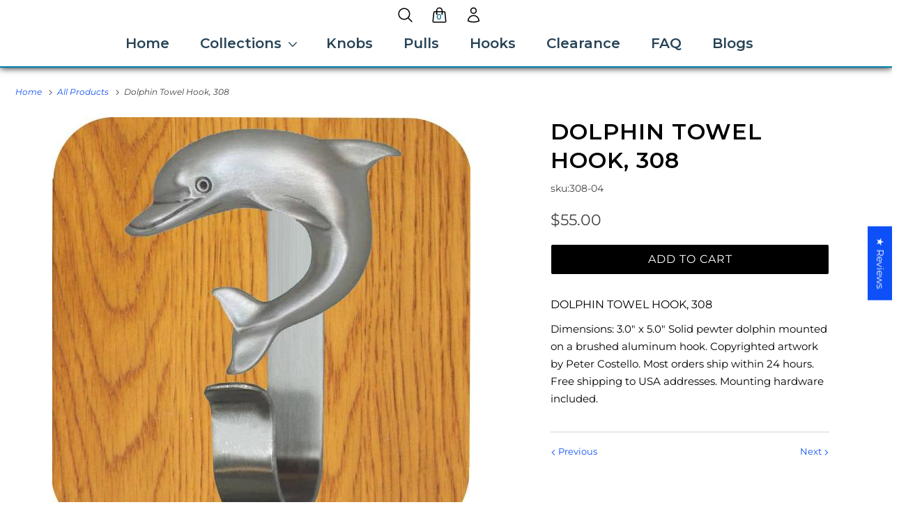

--- FILE ---
content_type: text/css
request_url: https://www.sealifecabinetknobs.com/cdn/shop/t/59/assets/custom.css?v=113788244567288310131740068745
body_size: 3239
content:
.card_addtocart{position:absolute;width:100%;bottom:-5%;opacity:0;transition:.3s ease-in-out;z-index:2;height:56px}img.cart__icon-image{width:25px;height:auto}.slick-dots{position:relative!important;display:block!important;width:max-content!important;padding:0!important;margin:0!important;list-style:none!important;text-align:center!important;bottom:0!important}.card-product-custom{position:relative}.card-product-custom:hover .card_addtocart{bottom:0%;opacity:1;transition:.3s ease-in-out}.block-option{display:flex;align-items:center;justify-content:space-between;max-width:1200px;margin:auto}.megaMenu-text{text-align:center}.megaMenu-subtitle.parent-link--true{margin:0}.menu-list-custom{display:flex;flex-direction:column;gap:10px;padding:30px}.megaMenu-column.megaMenu-custom-column{display:flex;flex-direction:column;align-items:center;justify-content:center}.field.custom-checkbox{display:flex;align-items:center}.field.custom-checkbox label{padding:0}.container.banner-content{max-width:1400px}.swatch.clearfix.color .swatch-element span.price{display:block!important;text-align:left}.flex-caption.homepage_slider__flex-caption .columns.eight .subtitle{display:none}.swatch.clearfix.color .swatch-element span.price{display:inline-block!important;text-align:left;font-size:12px;font-weight:500;color:#565959;margin-left:0}.swatch_options input:checked+.swatch-element span.price{color:#b12704!important;font-weight:600!important}div#shopify-section-header{border-bottom:2px solid #007eae}.products.feature-coll .four{margin:auto}.banner{background-image:url(/cdn/shop/files/banner-22.png?v=1711634848);width:100%;background-size:cover;background-repeat:no-repeat}.banner .container .sixteen.columns{width:100%;display:block;margin:auto}.banner .container{max-width:500px;margin-left:auto;margin-right:0;border:20px solid #007eae;background:#007eae}.banner .container .info__text{display:flex;justify-content:space-between}.products.feature-coll .four a{padding:15px}.slick-next:before,.slick-prev:before{content:none!important}.products.feature-coll{margin:0 -10px}button.slick-next.slick-arrow,button.slick-prev.slick-arrow{position:absolute;top:36%;background-image:url(/cdn/shop/files/next.png?v=1711632786);width:40px;height:40px;background-repeat:no-repeat;background-position:center;background-size:contain;right:40px;left:auto;z-index:123}.image-with-text-section{background:#007faf;padding:10px 0}button.slick-prev.slick-arrow{background-image:url(/cdn/shop/files/prev.png?v=1711632786);left:40px;right:auto}.block-option .block-item p.announcement-bar__message.h5{display:flex;align-items:center;margin-bottom:0;padding-bottom:0}.top_bar ul{margin:auto;padding-top:9px}.container.content.header-container{display:flex;flex-wrap:wrap;align-items:center;padding-top:40px;justify-content:center;padding-bottom:10px}.top_bar .container .columns.eight{width:100%;float:none;text-align:right;margin:auto;display:flex}.top_bar{background-color:transparent;text-align:center;position:absolute;right:10px;z-index:12;top:0;width:100%}.top_bar a{position:relative}.header-icon{width:25px;height:auto;color:#000}.top_bar a span.cart_count{position:absolute;left:0;font-size:10px;bottom:-3px;display:flex;justify-content:center;align-items:center;width:100%;height:100%;font-weight:600}body #nav.nav-align--left ul{text-align:center}body #nav ul li a{font-family:Oswald,sans-serif;font-weight:600!important;font-size:20px;color:#284356;letter-spacing:0px}body div.container{max-width:1300px}#shopify-chat{display:none}.container .sixteen.columns.custom{width:100%;justify-content:center;display:flex}.description h2{text-align:left;font-size:16px;border:0;margin:auto;letter-spacing:normal;color:#000;padding:0}input[type=text],input[type=password],input[type=email],input[type=search],input[type=url],input[type=tel],input[type=number],input[type=date],input[type=month],input[type=week],input[type=time],input[type=range],input[type=color],select,textarea{font-family:Montserrat,sans-serif}body h2.jdgm-rev-widg__title{border:0}div#shopify-section-contact-template{margin-top:30px}.shopify-policy__title{margin-top:40px}form#cart_form h4{font-size:15px;padding-bottom:0}.container .twelve.columns+.four.columns.omega h4{text-align:right}div#shopify-section-cart-template{margin-top:40px}body h2,body .h2{border:0}.recommended-products-section{margin-top:40px}.description p{font-size:15px;color:#000;letter-spacing:normal}.section.product_section .six.columns.omega{padding-left:30px;width:400px}body .jdgm-widget.jdgm-widget{margin:10px auto}h1.product_name{font-size:32px;color:#000;font-weight:600;margin-bottom:0}.container.content.header-container .sixteen.columns.logo a.logo-align--left{display:block}.center-btn{text-align:center}.container.content.header-container .sixteen.columns.logo{width:auto;flex:0 0 25%;padding-top:0;display:none;margin:auto}body div#shopify-section-image_text_QDe9XM{margin-bottom:50px}.container.content.header-container .sixteen.columns.clearfix{flex:0 0 75%;margin:auto}.container.content.header-container .sixteen.columns.clearfix div#nav{margin:auto;min-height:auto}.announcementBar div.announcementBar__message p{font-family:Montserrat,sans-serif;font-size:16px;padding:5px 0;font-weight:500}ul.flex-direction-nav{display:none}.flex-caption.homepage_slider__flex-caption{left:0;bottom:70px;top:auto;transform:none}a.action_button{color:#f1f2f3;background:#007eae;font-family:Montserrat,sans-serif;letter-spacing:2px;border-radius:0;border:1px solid #fff;font-size:16px}.flex-caption.homepage_slider__flex-caption .columns.eight .subtitle{font-family:Montserrat,sans-serif;font-size:22px;letter-spacing:normal;margin-bottom:50px}.flex-caption.homepage_slider__flex-caption .columns.eight{padding:0;width:100%;max-width:640px}.action_button.banner-content{margin-top:10px}.flex-caption.homepage_slider__flex-caption .columns.eight h1.headline{font-size:59px;text-transform:capitalize;letter-spacing:normal;line-height:1;margin-bottom:10px;margin-top:0}.collection-template-section{padding-top:40px}h1,.h1,h2.title,.title a{border-bottom:0}.index .shopify-section.announcement-bar-section{margin-bottom:8px;padding-top:5px}.announcementBar div.announcementBar__message .ss-icon{display:none}.block-option .block-item p.announcement-bar__message.h5 img{margin-right:10px;max-width:43px}.block-option .block-item p.announcement-bar__message.h5 span{font-family:Montserrat,sans-serif;text-transform:capitalize;color:#007eae;letter-spacing:normal;font-size:18px}.relative.product_image .image__container{max-width:100%!important}h2.section-header.home a,h2.section-header.home{text-align:left;font-size:40px;color:#1d1c1c;font-weight:500;display:block}body .jdgm-preview-badge[data-template=index]{display:block!important;min-height:20px}.featured-collection-section{margin-top:40px}h2.section-header.home{border-bottom:0}body .price_align--center .info,.price_align--center .collection_swatches,.info__text{text-align:left}span.title,span.price span.money{color:#090909;font-size:16px;font-family:Montserrat,sans-serif;letter-spacing:normal;margin-bottom:7px;display:block}span.trim-last-paragraph p{font-size:18px;color:#fff;font-family:Montserrat,sans-serif;letter-spacing:normal}h3.align_left{color:#fff;font-size:40px;border-bottom:0;font-weight:500;line-height:1.2}span.price span.money{font-weight:400;display:block;margin:10px auto}.image-with-text-section .eight.columns.content_column.align_left{width:30%;margin-left:0;padding:0}.image-with-text-section .eight.columns.image_column{width:70%}.container.subhome-coll{margin-top:70px}div#shopify-section-image_text_QDe9XM{margin-bottom:0}.image-with-text-section .eight.columns.content_column.align_left a.action_button:hover{background:#fff;color:#007faf}.featured_collections span.title{color:#007eae;letter-spacing:normal;font-weight:600;font-size:25px;font-family:Oswald,sans-serif;line-height:30px}.banner .container span.title{color:#fff;letter-spacing:normal;font-weight:500;font-size:25px;font-family:Oswald,sans-serif}.banner .container .jdgm-widget{display:none!important}.banner .container .info .info__text{flex:0 0 70%}.banner .container .info span.price span.money{font-family:Oswald,sans-serif;color:#fff;font-weight:600;font-size:20px}.payment{margin:20px auto 0}.payment form{margin-bottom:0}.payment form input.btn{width:100%;background:#fff;color:#000;font-size:20px;border-radius:0}.banner button.slick-prev.slick-arrow{left:-10px;background-image:url(/cdn/shop/files/prev-1.png?v=1711635616)}.banner button.slick-next.slick-arrow{right:-10px;background-image:url(/cdn/shop/files/next-icon.png?v=1711635616)}.banner .container .info span.price{flex:0 0 28%;text-align:right}.container.about-us{padding:30px 0}div#shopify-section-image_text_9QTRnx{background:#cce5ef}.container.about-us .eight.columns.image_column,.container.about-us .eight.columns.content_column.align_left{width:50%}.container.about-us h3.align_left,.container.about-us span.trim-last-paragraph p{color:#007eae}.testimonial-section{padding:40px 0;background:#c9e4ee}.testimonial-block .testimonial-image{max-width:100px;margin:20px auto 10px;border-radius:0}.testimonial-block__text p{font-size:16px;font-family:Montserrat,sans-serif;color:#000;letter-spacing:normal;line-height:24px}.testimonial-block__text p:first-child strong{font-weight:600}.testimonial-block__text p:first-child{margin-bottom:9px}.testimonial-block__text{min-height:200px}span.testimonial-dash{display:none}.featured-blog-section{padding-top:70px}.testimonial-block{background:#fff;padding:24px;width:100%;max-width:330px;border-radius:10px;box-shadow:10px 10px 10px #cecece}p.trim-paragraph span.name strong{font-size:22px;font-family:Oswald,sans-serif;font-weight:500}.article__imageContainer a{position:relative;padding:0;display:block;height:300px}.featured-blog-section .article__imageContainer a img{width:100%;object-fit:cover;height:100%}.featured-blog-section h5.sub_title a{color:#111;font-size:20px}p.read-more.trim-paragraph a{font-size:20px;color:#111;text-transform:capitalize;font-family:Oswald,sans-serif;text-decoration:underline}p.blog_meta{margin:10px auto}body .blog_meta span{position:relative;display:inline-block;margin-right:15px;color:#111;font-size:15px;font-family:Oswald,sans-serif}.featured-blog-section .excerpt{display:none}footer.footer.bcg{background:#007eae;border:0}footer.footer.bcg h6{font-size:20px;color:#fff;font-family:Montserrat,sans-serif;letter-spacing:normal;text-align:left;font-weight:500}.three.columns.omega.footer_content_page p,footer.footer.bcg .sixteen.columns .ten.columns.center p{font-size:16px;color:#fff;font-family:Montserrat,sans-serif;text-align:left}.three.columns.omega.footer_content_page p strong{font-size:24px;color:#fff;font-family:Montserrat,sans-serif;font-weight:400}body{overflow-x:hidden}body .newsletter .contact-form{width:90%;margin-right:40px}footer.footer.bcg .sixteen.columns{display:flex;flex-wrap:wrap;justify-content:space-between;width:100%;float:none}footer.footer.bcg .sixteen.columns>div{flex:0 0 25%;width:100%}footer.footer.bcg .sixteen.columns .three.columns.omega.footer_content_page{flex:0 0 30%;margin-top:0}footer.footer.bcg .sixteen.columns .three.columns.alpha.footer_menu_vertical{flex:0 0 16%;padding-left:20px}footer.footer.bcg .sixteen.columns .ten.columns.center{display:block;flex:0 0 30%;width:auto;margin-left:0;margin-right:0;margin-top:0}body .newsletter .contact-form .input-row{position:relative;margin:auto}.footer_menu_vertical li a{font-size:16px;color:#fff;font-family:Montserrat,sans-serif;display:inline-block;line-height:28px;transition:.5s ease}.footer_menu_vertical li a:hover{text-decoration:underline;color:#fff}body .newsletter .contact-form input.contact_email{width:100%;margin:auto;font-family:Montserrat,sans-serif;font-size:13px}body .newsletter .contact-form input.action_button.sign_up{width:auto;position:absolute;right:0;border-radius:0;line-height:normal;height:100%;max-height:100%;background-color:#b2d4e0!important;margin:auto;color:#000;border:transparent;font-weight:400}body.page p img{float:none!important;margin:auto;display:block;padding-bottom:40px}body.page .section.clearfix{padding-top:30px}.social_icons{text-align:left}.social_icons a{margin:0 10px 0 0;color:#fff;font-size:35px}footer.footer.bcg .sixteen.columns .ten.columns.center h4{border-bottom:0;color:#fff;font-size:26px;font-family:Montserrat,sans-serif;margin-bottom:10px;margin-top:70px}.copy-right p{color:#fff;font-family:Montserrat,sans-serif;font-size:14px;margin-left:30px;width:max-content}.copy-right{position:relative;top:-40px;width:max-content}.left-section.container{display:flex;flex-wrap:wrap;align-items:center;justify-content:space-between}.left-section.container .faq-content,.left-section.container .right-section{flex:0 0 100%}.left-section.container .faq-content strong{font-size:30px;color:#1d1d1d;font-family:Oswald,sans-serif;display:block;line-height:38px;text-transform:capitalize}.left-section.container .right-section .content{display:none}.left-section.container .faq-content p,.left-section.container .right-section .content p{font-size:16px;color:#1d1d1d;font-family:Montserrat,sans-serif}.faqw-home{margin:80px auto}.left-section.container .right-section button img{position:absolute;right:20px;top:20px;max-width:50px}.left-section.container .right-section button{background:#cce5ef;font-size:22px;border-color:#cce5ef;color:#1d1d1d;font-family:Oswald,sans-serif;margin-bottom:10px;position:relative;padding:28px 30px;text-align:left}.left-section.container .right-section button.active img{transform:rotate(180deg)}body.collection .relative.product_image .image__container{padding:50% 0;position:relative;margin-bottom:20px}body.collection .relative.product_image .image__container img{position:absolute;left:0;right:0;top:0;bottom:0;margin:auto;height:100%;width:100%}@media (max-width: 767px){.left-section.container .faq-content strong{font-size:23px;line-height:28px}.left-section.container .faq-content p,.left-section.container .right-section .content p{font-size:15px}.container.content.header-container{padding:0}.container.content.header-container .sixteen.columns.clearfix{display:none}.container.content.header-container .sixteen.columns.logo{float:none;display:none;margin-left:0;margin-right:0}.featured_collections{display:flex;justify-content:space-between;flex-wrap:wrap}.block-option .block-item{flex:0 0 auto;margin-right:20px}.block-option{margin:auto;overflow-y:scroll;padding:0 20px}.announcement-bar{overflow:hidden}.flex-caption.homepage_slider__flex-caption .columns.eight .subtitle{font-size:16px;color:#000;margin-bottom:20px;line-height:normal}.flex-caption.homepage_slider__flex-caption .columns.eight h1.headline{font-size:30px;color:#000;margin-bottom:15px}button.slick-prev.slick-arrow{left:10px}body .container .featured_collections .four.columns{width:48%!important}.banner .container{padding:0}.image-with-text-section .eight.columns.content_column.align_left a.action_button{font-size:16px;margin-top:27px;margin-bottom:20px}body .testimonial-block__text{min-height:auto}.testimonial-block.one-third.column.alpha{width:auto!important;margin-bottom:30px}.banner button.slick-next.slick-arrow{right:10px}.banner button.slick-prev.slick-arrow{left:10px}.featured_collections span.title{font-size:18px}.testimonial-block{width:auto!important;margin-bottom:30px}.three.columns.omega.footer_content_page p,footer.footer.bcg .sixteen.columns .ten.columns.center p{font-size:14px}.products.coll-slider .eight.omega{background:#007eae}body .container div.thumbnail.odd{margin-left:0}button.slick-next.slick-arrow,button.slick-prev.slick-arrow{right:10px}.flex-caption.homepage_slider__flex-caption{position:static;text-shadow:none;padding:0;background:#fff}.three.columns.omega.footer_content_page p strong{font-size:20px;color:#fff;line-height:26px}body div.container{width:auto}body{overflow-x:hidden}.filter_wrap .inline{text-align:center}.announcementBar div.announcementBar__message{width:100%}.top_bar .container .columns.eight{text-align:left;margin:auto;display:block}.container.content.header-container .sixteen.columns.logo{float:none;display:none;flex:0 0 50%}.slicknav_nav .mobile_currency{display:none}body .container.content.header-container .sixteen.columns.logo a.logo-align--left{display:flex}.top_bar{position:static;order:2}.banner .container span.title{font-size:20px}.section.product_section .six.columns.omega{padding-left:0;width:100%}h1.product_name{font-size:22px;margin:20px auto}.announcementBar div.announcementBar__message p{font-size:14px;padding:2px 10px;width:auto}body .container .one.column,.container .two.columns,.container .three.columns,.container .four.columns,.container .five.columns,.container .six.columns,.container .seven.columns,.container .eight.columns,.container .nine.columns,.container .ten.columns,.container .eleven.columns,.container .twelve.columns,.container .thirteen.columns,.container .fourteen.columns,.container .fifteen.columns,.container .sixteen.columns,.container .one-third.column,.container .two-thirds.column,.container .one-fifth.column{width:100%;overflow:hidden}body .container .thumbnail.even,body .container .thumbnail.odd{width:100%!important;float:none;display:block}.container.about-us{padding:30px 20px}.container.about-us .eight.columns.image_column,.container.about-us .eight.columns.content_column.align_left{width:100%}.left-section.container .right-section button{font-size:15px;margin-bottom:10px;padding:15px 50px 15px 15px}.left-section.container .right-section button img{right:10px;top:10px;max-width:30px}.left-section.container{display:block}h3.align_left{font-size:30px}.image-with-text-section .eight.columns.content_column.align_left{width:100%;margin-left:0;padding:0}.image-with-text-section .eight.columns.image_column{width:100%}h2.section-header.home a,h2.section-header.home{font-size:30px;line-height:normal;display:block}footer.footer.bcg .sixteen.columns .ten.columns.center h4{font-size:22px;margin-top:30px}footer.footer.bcg .sixteen.columns>div{margin-bottom:10px}.copy-right{clear:both;width:100%}footer.footer.bcg .sixteen.columns .three.columns.alpha.footer_menu_vertical{padding-left:0}.copy-right{position:static}footer.footer.bcg .sixteen.columns{display:block}body div.container{padding:0 20px}}.cust_banner{position:relative;padding:2rem;display:flex;align-items:center;justify-content:center;color:#fff;overflow:hiddem}.cust_container{display:flex;align-items:center;max-width:72rem;margin:auto;width:100%}.cust_container.left{flex-direction:row}.cust_container.right{flex-direction:row-reverse}.cust_images{display:flex;justify-content:space-between;width:60%;padding-right:2rem;position:relative;padding-bottom:9.4rem;padding-top:2rem}.cust_image_wrapper{width:33.3333%;position:relative}.cust_image_center{margin-bottom:1.5rem;position:relative;top:2rem}.cust_image_container.center{position:absolute;z-index:5;transform:scale(1.2);bottom:-40%}.cust_image_container{position:relative;width:100%;padding-bottom:100%;overflow:hidden;filter:drop-shadow(0px 0px 4px black);transform:scale(1.2)}.cust_image{position:absolute;top:0;left:0;width:100%;height:100%;object-fit:cover}.cust_text_container{width:40%;padding:0 2rem}.cust_heading{font-size:2.25rem;font-weight:700;margin-bottom:1rem}.cust_description,.cust_description p{font-size:18px;color:#fff;font-family:Montserrat,sans-serif;letter-spacing:normal}.cust_button:visited{color:#fff}.action_button{background:#000;font-size:16px;color:#fff;border:1px solid #fff;font-family:Montserrat,sans-serif;margin-top:37px;transition:.5s ease}.action_button:hover{background:#fff;color:#007faf}@media (max-width: 767px){.cust_container{display:flex;align-items:center;max-width:72rem;margin:auto;width:100%;flex-direction:column!important}.top_bar a{padding-top:2px}#mobile_nav .icon-menu{padding:0 5px}#mobile_nav{min-height:30px}.logo img{max-width:100%;height:auto}.flex-caption.homepage_slider__flex-caption .columns.eight h1.headline{margin-bottom:10px;margin-top:10px}.cust_images{display:flex;justify-content:space-between;width:100%;padding-right:0;position:relative;padding-bottom:6.4rem;padding-top:0}.cust_text_container{width:100%;padding-left:0rem}}.shopify-section.header-section{position:normal;top:0;z-index:0;background:#fff;box-shadow:0 0 10px #000}@media (max-width: 1100px){.shopify-section.header-section{position:sticky;top:0;z-index:99}}
/*# sourceMappingURL=/cdn/shop/t/59/assets/custom.css.map?v=113788244567288310131740068745 */


--- FILE ---
content_type: text/javascript
request_url: https://www.sealifecabinetknobs.com/cdn/shop/t/59/assets/custom.js?v=124801173639056376471748667768
body_size: -628
content:
window.addEventListener("scroll", function () {
  var scrollPosition = window.pageYOffset || document.documentElement.scrollTop;
  var chatElement = document.getElementById("shopify-chat");

  if (chatElement) {
    if (scrollPosition > 200) {
      chatElement.style.display = "block";
    } else {
      chatElement.style.display = "none";
    }
  }
});
